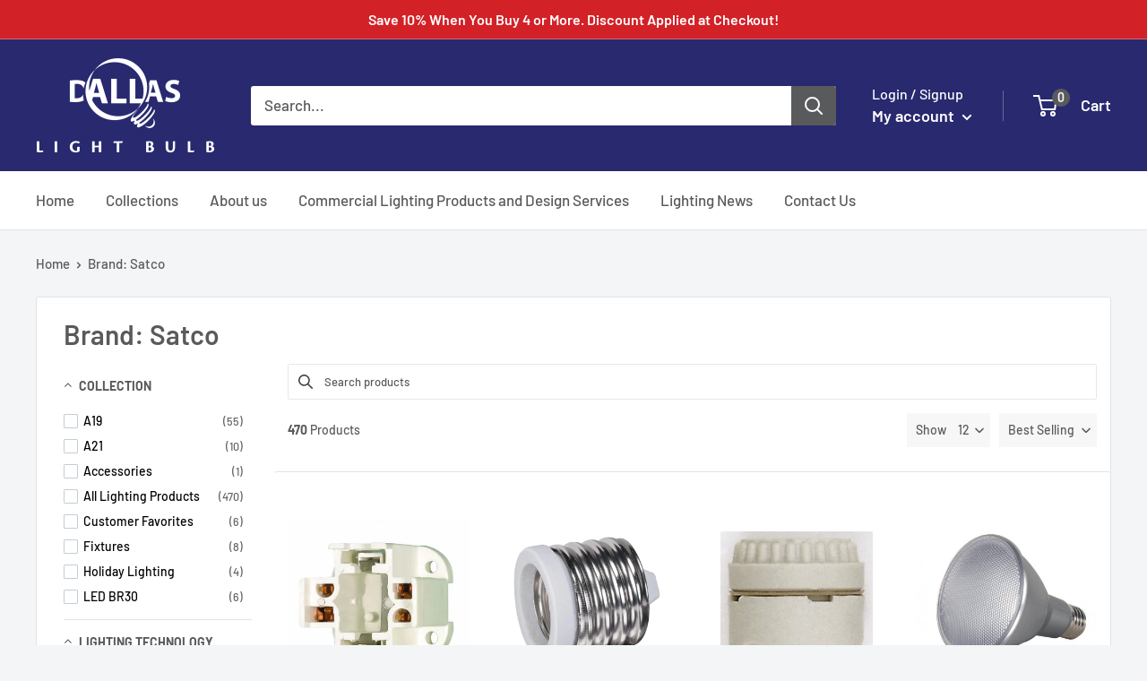

--- FILE ---
content_type: text/javascript
request_url: https://dallaslightbulb.com/cdn/shop/t/4/assets/custom.js?v=90373254691674712701606235821
body_size: -692
content:
//# sourceMappingURL=/cdn/shop/t/4/assets/custom.js.map?v=90373254691674712701606235821


--- FILE ---
content_type: text/javascript; charset=UTF-8
request_url: https://filter-v1.globosoftware.net/filter?callback=jQuery360020998340501916757_1768897973039&filter_id=27668&shop=dallas-light-bulb-2.myshopify.com&collection=266103226451&sort_by=best-selling&page=3&event=all&_=1768897973040
body_size: 5034
content:
/**/jQuery360020998340501916757_1768897973039({"filters":[{"id":272847,"handle":272847,"attribute":"Collection","label":"Collection","style":"Checkbox","class":" gf-option-272847 gf-option-block-checkbox capitalize","is_collapse":false,"expansion_mode":1,"is_selected":false,"searchable":false,"sort":"asc","prefix":null,"remove_prefix":null,"help":false,"tree":[{"id":"321416774","key":0},{"id":"321417734","key":1},{"id":"321502278","key":2},{"id":"321501126","key":3},{"id":"321501766","key":4},{"id":"322979398","key":5},{"id":"323673990","key":6},{"id":"322978502","key":7},{"id":"322979206","key":8},{"id":"323364358","key":9},{"id":"322978182","key":10},{"id":"323363974","key":11},{"id":"324120454","key":12},{"id":"324188486","key":13},{"id":"324226182","key":14},{"id":"324192774","key":15},{"id":"324175814","key":16},{"id":"324175046","key":17},{"id":"324593286","key":18},{"id":"324592902","key":19},{"id":"324593158","key":20},{"id":"324596870","key":21},{"id":"324597318","key":22},{"id":"324591942","key":23},{"id":"324597190","key":24},{"id":"324597446","key":25},{"id":"324599558","key":26},{"id":"324654982","key":27},{"id":"327131014","key":28},{"id":"327131142","key":29},{"id":"326878534","key":30},{"id":"326879046","key":31},{"id":"328557254","key":32},{"id":"327236422","key":33},{"id":"320594118","key":34},{"id":"322862662","key":35},{"id":"322841606","key":36},{"id":"322977990","key":37},{"id":"322862470","key":38},{"id":"322977350","key":39},{"id":"322862214","key":40},{"id":"324116806","key":41},{"id":"323679622","key":42},{"id":"323681606","key":43},{"id":"323728454","key":44},{"id":"323772742","key":45},{"id":"324114694","key":46},{"id":"324230342","key":47},{"id":"324591366","key":48},{"id":"324591814","key":49},{"id":"324579270","key":50},{"id":"324591622","key":51},{"id":"324579718","key":52},{"id":"324241798","key":53},{"id":"324614406","key":54},{"id":"324614534","key":55},{"id":"324615942","key":56},{"id":"324653958","key":57},{"id":"324615494","key":58},{"id":"324599750","key":59},{"id":"324654406","key":60},{"id":"327236102","key":61},{"id":"327236294","key":62},{"id":"327132038","key":63},{"id":"327135110","key":64},{"id":"327135302","key":65},{"id":"327188998","key":66},{"id":"327191942","key":67},{"id":"327203206","key":68},{"id":"328562566","key":69},{"id":"261213323347","key":70},{"id":"322863046","key":71},{"id":"332855558","key":72},{"id":"323698246","key":73},{"id":"326705990","key":74},{"id":"333276294","key":75},{"id":"321016006","key":76},{"id":"261242290259","key":77},{"id":"324165446","key":78},{"id":"320596038","key":79},{"id":"320594310","key":80},{"id":"333276870","key":81},{"id":"320593734","key":82},{"id":"261213290579","key":83},{"id":"324618694","key":84},{"id":"322831238","key":85},{"id":"322832390","key":86},{"id":"324226438","key":87},{"id":"325851142","key":88},{"id":"261697011795","key":89},{"id":"333193670","key":90},{"id":"320540998"}],"values":[{"value":"333193670","label":"A19","handle":"a19-incandescent","count":55},{"value":"320593734","label":"A21","handle":"a21","count":10},{"value":"322863046","label":"Accessories","handle":"accessories-plugs","count":1},{"value":"320540998","label":"All Lighting Products","handle":"all","count":470},{"value":"261242290259","label":"Customer Favorites","handle":"customer-favorites-2","count":6},{"value":"321417734","label":"Fixtures","handle":"lighting-fixtures","count":8},{"value":"328562566","label":"Holiday Lighting","handle":"holiday-lighting","count":4},{"value":"320594310","label":"LED BR30","handle":"br30","count":6},{"value":"261697011795","label":"Light Bulbs","handle":"light-bulbs","count":134},{"value":"261213290579","label":"Lighting Poles & Mountings","handle":"lighting-poles-mountings","count":2},{"value":"320596038","label":"MR11","handle":"mr11halogen","count":2},{"value":"326705990","label":"PAR20","handle":"par20-metal-halide-hid","count":15},{"value":"325851142","label":"PAR30","handle":"par30led","count":38},{"value":"321016006","label":"PAR38","handle":"par38","count":19},{"value":"333276294","label":"R30","handle":"r30-mercury","count":45},{"value":"333276870","label":"R40","handle":"r40-mercury","count":9},{"value":"322832390","label":"Sockets","handle":"sockets","count":45}]},{"id":282155,"handle":282155,"attribute":"Product type","label":"Lighting Technology","style":"Checkbox","class":" gf-option-282155 gf-option-block-checkbox none","is_collapse":false,"expansion_mode":1,"is_selected":false,"searchable":false,"sort":"asc","prefix":null,"remove_prefix":null,"help":false,"values":[{"label":"Fluorescent","value":"Fluorescent","count":21},{"label":"Halogen","value":"Halogen","count":24},{"label":"Incandescent","value":"Incandescent","count":1},{"label":"LED","value":"LED","count":363},{"label":"Metal Halide","value":"Metal Halide","count":9}]},{"id":272848,"handle":272848,"attribute":"Vendor","label":"Vendor","style":"Checkbox","class":" gf-option-272848 gf-option-block-checkbox capitalize","is_collapse":false,"expansion_mode":1,"is_selected":false,"searchable":false,"sort":"asc","prefix":null,"remove_prefix":null,"help":false,"values":[{"label":"Satco","value":"Satco","count":470}]},{"id":272850,"handle":272850,"attribute":"Price","label":"Price","style":"Slider","class":" gf-option-272850 gf-option-block-slider capitalize","is_collapse":false,"expansion_mode":1,"is_selected":false,"searchable":false,"sort":null,"prefix":null,"remove_prefix":null,"help":false,"ranges":{"min":0,"max":795},"values":{"min":0,"max":795}}],"products":[{"id":6547956662355,"handle":"26w-32w-g24q-3-gx24q3-4-pin","title":"Satco 90-1551 \/ 75W \/ 26W\/32W G24Q-3 GX24Q3 4 PIN \/ Bottom Screw Down Socket \/ 600V","vendor":"Satco","product_type":"Socket","images":[{"src":"https:\/\/cdn.shopify.com\/s\/files\/1\/1398\/9875\/products\/SAT-90-1551.jpg?v=1629314158","alt":null,"width":1200,"variant_ids":[],"id":28790209216595,"position":1,"height":1200}],"image":{"id":28790209216595,"alt":null,"src":"https:\/\/cdn.shopify.com\/s\/files\/1\/1398\/9875\/products\/SAT-90-1551.jpg?v=1629314158","height":1200,"width":1200,"aspect_ratio":1},"tags":["Sockets"],"options":[{"product_id":6547956662355,"values":["Default Title"],"name":"Title","id":8421017550931,"position":1}],"best_selling":30,"created_at":"2021-03-23T10:27:51-05:00","variants":[{"inventory_quantity":9,"compare_at_price":null,"selected_options":[{"name":"Title","value":"Default Title","value_es":"Default Title"}],"taxable":true,"old_inventory_quantity":9,"percent_sale":0,"available":true,"weight":0.25,"title":"Default Title","inventory_policy":"continue","weight_unit":"POUNDS","price":2.12,"option3":null,"ready_to_ship":true,"option1":"Default Title","id":39324322922579,"option2":null,"sku":"SAT-90-1551","image_id":null,"barcode":"045923915512","original_price":2.12,"is_calculated_price":true}],"available":true,"published_scope":"web","adjustment":1,"page":"3"},{"id":6547957022803,"handle":"mogul-to-medium-socket-reducer","title":"Satco 92-406 \/ 660W \/ Mogul To Medium E39 - E26 Reducer \/ Socket \/  250V \/Egg Crate","vendor":"Satco","product_type":"Socket","images":[{"src":"https:\/\/cdn.shopify.com\/s\/files\/1\/1398\/9875\/products\/92-406.jpg?v=1626651569","alt":null,"width":1200,"variant_ids":[],"id":28635073347667,"position":1,"height":1200}],"image":{"id":28635073347667,"alt":null,"src":"https:\/\/cdn.shopify.com\/s\/files\/1\/1398\/9875\/products\/92-406.jpg?v=1626651569","height":1200,"width":1200,"aspect_ratio":1},"tags":["Satco"],"options":[{"product_id":6547957022803,"values":["Default Title"],"name":"Title","id":8421017911379,"position":1}],"best_selling":34,"created_at":"2021-03-23T10:28:00-05:00","variants":[{"inventory_quantity":41,"compare_at_price":null,"selected_options":[{"name":"Title","value":"Default Title","value_es":"Default Title"}],"taxable":true,"old_inventory_quantity":41,"percent_sale":0,"available":true,"weight":0.28,"title":"Default Title","inventory_policy":"continue","weight_unit":"POUNDS","price":4.25,"option3":null,"ready_to_ship":true,"option1":"Default Title","id":39324323283027,"option2":null,"sku":"SAT-92-406","image_id":null,"barcode":"045923924064","original_price":4.25,"is_calculated_price":true}],"available":true,"published_scope":"web","adjustment":1},{"id":6547956858963,"handle":"90-425-two-piece-med-soc-10pk-screw-terminals","title":"Satco 90-425 \/ 660W \/ Two Piece Porcelain Med Socket \/ 10 PK \/","vendor":"Satco","product_type":"Socket","images":[{"src":"https:\/\/cdn.shopify.com\/s\/files\/1\/1398\/9875\/products\/90-425.jpg?v=1629429834","alt":null,"width":1200,"variant_ids":[],"id":28800364871763,"position":1,"height":1200}],"image":{"id":28800364871763,"alt":null,"src":"https:\/\/cdn.shopify.com\/s\/files\/1\/1398\/9875\/products\/90-425.jpg?v=1629429834","height":1200,"width":1200,"aspect_ratio":1},"tags":["Satco"],"options":[{"product_id":6547956858963,"values":["Default"],"name":"Title","id":8421017747539,"position":1}],"best_selling":35,"created_at":"2021-03-23T10:27:56-05:00","variants":[{"inventory_quantity":-6,"compare_at_price":null,"selected_options":[{"name":"Title","value":"Default","value_es":"Default"}],"taxable":true,"old_inventory_quantity":-6,"percent_sale":0,"available":true,"weight":1.88,"title":"Default","inventory_policy":"continue","weight_unit":"POUNDS","price":3.5,"option3":null,"ready_to_ship":false,"option1":"Default","id":39324323119187,"option2":null,"sku":"SAT-90-425","image_id":null,"barcode":"045923904257","original_price":3.5,"is_calculated_price":true}],"available":true,"published_scope":"web","adjustment":1},{"id":6547975209043,"handle":"13par30-ln-led-60-3000k-6pk-13w-75w-60d-3k-s9436","title":"Satco S9436 \/ 13W \/ PAR30LN \/ Warm White \/ LED \/ 60'\/3000K \/ Medium base \/ 120V","vendor":"Satco","product_type":"LED","images":[{"src":"https:\/\/cdn.shopify.com\/s\/files\/1\/1398\/9875\/products\/SAT-S9436.jpg?v=1629092518","alt":null,"width":1200,"variant_ids":[],"id":28775152386131,"position":1,"height":1200}],"image":{"id":28775152386131,"alt":null,"src":"https:\/\/cdn.shopify.com\/s\/files\/1\/1398\/9875\/products\/SAT-S9436.jpg?v=1629092518","height":1200,"width":1200,"aspect_ratio":1},"tags":["Satco"],"options":[{"product_id":6547975209043,"values":["Default"],"name":"Title","id":8421036752979,"position":1}],"best_selling":37,"created_at":"2021-03-23T10:34:30-05:00","variants":[{"inventory_quantity":-2,"compare_at_price":null,"selected_options":[{"name":"Title","value":"Default","value_es":"Default"}],"taxable":true,"old_inventory_quantity":-2,"percent_sale":0,"available":true,"weight":0.29,"title":"Default","inventory_policy":"continue","weight_unit":"POUNDS","price":13.99,"option3":null,"ready_to_ship":false,"option1":"Default","id":39324342452307,"option2":null,"sku":"SAT-S9436","image_id":null,"barcode":"045923094361","original_price":13.99,"is_calculated_price":true}],"available":true,"published_scope":"web","adjustment":1},{"id":6547970752595,"handle":"5w-led-emer-driver-s8000-120-277v-90min-life","title":"Satco S8000 \/ 5W \/ LED Emergency Driver \/ 120V-277V \/ Box","vendor":"Satco","product_type":"LED","images":[{"src":"https:\/\/cdn.shopify.com\/s\/files\/1\/1398\/9875\/products\/SAT-S8000.jpg?v=1629337074","alt":null,"width":1200,"variant_ids":[],"id":28791213523027,"position":1,"height":1200}],"image":{"id":28791213523027,"alt":null,"src":"https:\/\/cdn.shopify.com\/s\/files\/1\/1398\/9875\/products\/SAT-S8000.jpg?v=1629337074","height":1200,"width":1200,"aspect_ratio":1},"tags":["Satco"],"options":[{"product_id":6547970752595,"values":["Default Title"],"name":"Title","id":8421032165459,"position":1}],"best_selling":38,"created_at":"2021-03-23T10:32:55-05:00","variants":[{"inventory_quantity":-4,"compare_at_price":null,"selected_options":[{"name":"Title","value":"Default Title","value_es":"Default Title"}],"taxable":true,"old_inventory_quantity":-4,"percent_sale":0,"available":true,"weight":1.67,"title":"Default Title","inventory_policy":"continue","weight_unit":"POUNDS","price":87.19,"option3":null,"ready_to_ship":false,"option1":"Default Title","id":39324337504339,"option2":null,"sku":"SAT-S8000","image_id":null,"barcode":"045923080005","original_price":87.19,"is_calculated_price":true}],"available":true,"published_scope":"web","adjustment":1},{"id":6547961970771,"handle":"6a19-omni-220-led-27k-6w-40w","title":"Satco S29830 \/ 6W \/ A19 \/ Warm White \/ 220 \/ LED \/ 27K \/ 120V \/ Box","vendor":"Satco","product_type":"LED","images":[{"src":"https:\/\/cdn.shopify.com\/s\/files\/1\/1398\/9875\/products\/S29830.jpg?v=1626801523","alt":null,"width":1200,"variant_ids":[],"id":28645309907027,"position":1,"height":1200}],"image":{"id":28645309907027,"alt":null,"src":"https:\/\/cdn.shopify.com\/s\/files\/1\/1398\/9875\/products\/S29830.jpg?v=1626801523","height":1200,"width":1200,"aspect_ratio":1},"tags":["Satco"],"options":[{"product_id":6547961970771,"values":["Default Title"],"name":"Title","id":8421023088723,"position":1}],"best_selling":39,"created_at":"2021-03-23T10:29:44-05:00","variants":[{"inventory_quantity":9,"compare_at_price":null,"selected_options":[{"name":"Title","value":"Default Title","value_es":"Default Title"}],"taxable":true,"old_inventory_quantity":9,"percent_sale":0,"available":true,"weight":0.14,"title":"Default Title","inventory_policy":"continue","weight_unit":"POUNDS","price":3.95,"option3":null,"ready_to_ship":true,"option1":"Default Title","id":39324328591443,"option2":null,"sku":"SAT-S29830","image_id":null,"barcode":"045923298301","original_price":3.95,"is_calculated_price":true}],"available":true,"published_scope":"web","adjustment":1},{"id":6547961118803,"handle":"13par30-ln-led-40-2700k-13w-75w","title":"Satco S29430 \/ 12.5W \/ PAR30LN \/ Warm White \/ LED \/ 40' \/ 927 \/ 120V \/ Box","vendor":"Satco","product_type":"LED","images":[{"src":"https:\/\/cdn.shopify.com\/s\/files\/1\/1398\/9875\/products\/S29430.jpg?v=1626654680","alt":null,"width":1200,"variant_ids":[],"id":28635273134163,"position":1,"height":1200}],"image":{"id":28635273134163,"alt":null,"src":"https:\/\/cdn.shopify.com\/s\/files\/1\/1398\/9875\/products\/S29430.jpg?v=1626654680","height":1200,"width":1200,"aspect_ratio":1},"tags":["Satco"],"options":[{"product_id":6547961118803,"values":["Default"],"name":"Title","id":8421022138451,"position":1}],"best_selling":40,"created_at":"2021-03-23T10:29:27-05:00","variants":[{"inventory_quantity":8,"compare_at_price":null,"selected_options":[{"name":"Title","value":"Default","value_es":"Default"}],"taxable":true,"old_inventory_quantity":8,"percent_sale":0,"available":true,"weight":0.35,"title":"Default","inventory_policy":"continue","weight_unit":"POUNDS","price":8.25,"option3":null,"ready_to_ship":true,"option1":"Default","id":39324327837779,"option2":null,"sku":"SAT-S29430","image_id":null,"barcode":"045923294303","original_price":8.25,"is_calculated_price":true}],"available":true,"published_scope":"web","adjustment":1},{"id":6547960987731,"handle":"6-5par20-led-40-927-120v","title":"Satco S29405 \/ 6.5W \/ PAR20 \/ Warm White \/ LED \/ 40' \/ 927 \/ 1","vendor":"Satco","product_type":"LED","images":[{"src":"https:\/\/cdn.shopify.com\/s\/files\/1\/1398\/9875\/products\/S29405.jpg?v=1626807547","alt":null,"width":1200,"variant_ids":[],"id":28645713969235,"position":1,"height":1200}],"image":{"id":28645713969235,"alt":null,"src":"https:\/\/cdn.shopify.com\/s\/files\/1\/1398\/9875\/products\/S29405.jpg?v=1626807547","height":1200,"width":1200,"aspect_ratio":1},"tags":["Satco"],"options":[{"product_id":6547960987731,"values":["Default"],"name":"Title","id":8421022007379,"position":1}],"best_selling":41,"created_at":"2021-03-23T10:29:25-05:00","variants":[{"inventory_quantity":-11,"compare_at_price":null,"selected_options":[{"name":"Title","value":"Default","value_es":"Default"}],"taxable":true,"old_inventory_quantity":-11,"percent_sale":0,"available":true,"weight":0.13,"title":"Default","inventory_policy":"continue","weight_unit":"POUNDS","price":5.05,"option3":null,"ready_to_ship":false,"option1":"Default","id":39324327641171,"option2":null,"sku":"SAT-S29405","image_id":null,"barcode":"045923294051","original_price":5.05,"is_calculated_price":true}],"available":true,"published_scope":"web","adjustment":1},{"id":6547959611475,"handle":"5a19-cl-led-e26-27k-120v-4pk","title":"Satco S21712 \/ 5W \/ A19 \/ CL \/ Warm White \/ LED \/ E26 \/ 27K \/ 120V \/ 4PK \/ Box","vendor":"Satco","product_type":"LED","images":[{"src":"https:\/\/cdn.shopify.com\/s\/files\/1\/1398\/9875\/products\/S21712.jpg?v=1629424410","alt":null,"width":1200,"variant_ids":[],"id":28799833145427,"position":1,"height":1200}],"image":{"id":28799833145427,"alt":null,"src":"https:\/\/cdn.shopify.com\/s\/files\/1\/1398\/9875\/products\/S21712.jpg?v=1629424410","height":1200,"width":1200,"aspect_ratio":1},"tags":["Satco"],"options":[{"product_id":6547959611475,"values":["Default Title"],"name":"Title","id":8421020598355,"position":1}],"best_selling":42,"created_at":"2021-03-23T10:28:56-05:00","variants":[{"inventory_quantity":0,"compare_at_price":null,"selected_options":[{"name":"Title","value":"Default Title","value_es":"Default Title"}],"taxable":true,"old_inventory_quantity":0,"percent_sale":0,"available":true,"weight":0.53,"title":"Default Title","inventory_policy":"continue","weight_unit":"POUNDS","price":12.95,"option3":null,"ready_to_ship":false,"option1":"Default Title","id":39324326101075,"option2":null,"sku":"SAT-S21712","image_id":null,"barcode":"045923217128","original_price":12.95,"is_calculated_price":true}],"available":true,"published_scope":"web","adjustment":1},{"id":6644684423251,"handle":"7wled-rdl-4-adj-cct-120v","title":"Satco S11800 \/ 7W \/ Round \/ Warm to Cool White \/ LED \/ RDL \/ 4","vendor":"Satco","product_type":"LED","images":[{"src":"https:\/\/cdn.shopify.com\/s\/files\/1\/1398\/9875\/products\/S11800_003.jpg?v=1638244226","alt":null,"width":1200,"variant_ids":[],"id":29373888528467,"position":1,"height":1200},{"src":"https:\/\/cdn.shopify.com\/s\/files\/1\/1398\/9875\/products\/S11800_002.jpg?v=1638244226","alt":null,"width":1200,"variant_ids":[],"id":29373888626771,"position":2,"height":1200},{"src":"https:\/\/cdn.shopify.com\/s\/files\/1\/1398\/9875\/products\/S11800_004.jpg?v=1638244225","alt":null,"width":1200,"variant_ids":[],"id":29373888594003,"position":3,"height":1200},{"src":"https:\/\/cdn.shopify.com\/s\/files\/1\/1398\/9875\/products\/S11800.jpg?v=1638244225","alt":null,"width":1200,"variant_ids":[],"id":29373888561235,"position":4,"height":1200}],"image":{"id":29373888528467,"alt":null,"src":"https:\/\/cdn.shopify.com\/s\/files\/1\/1398\/9875\/products\/S11800_003.jpg?v=1638244226","height":1200,"width":1200,"aspect_ratio":1},"tags":null,"options":[{"product_id":6644684423251,"values":["Default"],"name":"Title","id":8556848742483,"position":1}],"best_selling":43,"created_at":"2021-11-03T17:35:22-05:00","variants":[{"inventory_quantity":-1,"compare_at_price":null,"selected_options":[{"name":"Title","value":"Default","value_es":"Default"}],"taxable":true,"old_inventory_quantity":-1,"percent_sale":0,"available":true,"weight":0.53,"title":"Default","inventory_policy":"continue","weight_unit":"POUNDS","price":18.95,"option3":null,"ready_to_ship":false,"option1":"Default","id":39520045924435,"option2":null,"sku":"SAT-S11800","image_id":null,"barcode":"045923118005","original_price":18.95,"is_calculated_price":true}],"available":true,"published_scope":"web","adjustment":1},{"id":6601006874707,"handle":"satco-12-5par30-ln-led-60-927-120v","title":"Satco S29435 \/ 12.5W \/ PAR30LN \/ Warm White \/ LED \/ 60' \/ 927 \/ 120V \/ Box","vendor":"Satco","product_type":"LED","images":[{"src":"https:\/\/cdn.shopify.com\/s\/files\/1\/1398\/9875\/products\/S29435.jpg?v=1629333565","alt":null,"width":1200,"variant_ids":[],"id":28790847242323,"position":1,"height":1200},{"src":"https:\/\/cdn.shopify.com\/s\/files\/1\/1398\/9875\/products\/S29435_004.jpg?v=1629333565","alt":null,"width":1200,"variant_ids":[],"id":28790847045715,"position":2,"height":1200},{"src":"https:\/\/cdn.shopify.com\/s\/files\/1\/1398\/9875\/products\/S29435_003.jpg?v=1629333565","alt":null,"width":1200,"variant_ids":[],"id":28790847176787,"position":3,"height":1200},{"src":"https:\/\/cdn.shopify.com\/s\/files\/1\/1398\/9875\/products\/S29435_002.jpg?v=1629333565","alt":null,"width":1200,"variant_ids":[],"id":28790847078483,"position":4,"height":1200},{"src":"https:\/\/cdn.shopify.com\/s\/files\/1\/1398\/9875\/products\/S29435_300.jpg?v=1629333565","alt":null,"width":1200,"variant_ids":[],"id":28790847012947,"position":5,"height":1200}],"image":{"id":28790847242323,"alt":null,"src":"https:\/\/cdn.shopify.com\/s\/files\/1\/1398\/9875\/products\/S29435.jpg?v=1629333565","height":1200,"width":1200,"aspect_ratio":1},"tags":["Satco"],"options":[{"product_id":6601006874707,"values":["Default"],"name":"Title","id":8494720909395,"position":1}],"best_selling":44,"created_at":"2021-08-16T13:30:02-05:00","variants":[{"inventory_quantity":0,"compare_at_price":null,"selected_options":[{"name":"Title","value":"Default","value_es":"Default"}],"taxable":true,"old_inventory_quantity":0,"percent_sale":0,"available":true,"weight":0.25,"title":"Default","inventory_policy":"continue","weight_unit":"POUNDS","price":7.95,"option3":null,"ready_to_ship":false,"option1":"Default","id":39427768582227,"option2":null,"sku":"SAT-S29435","image_id":null,"barcode":"045923294358","original_price":7.95,"is_calculated_price":true}],"available":true,"published_scope":"web","adjustment":1},{"id":6547969081427,"handle":"fm11-841-s6493-16-6-20pk-t2-11w-w4-3x8-5d","title":"Satco S6493 \/ 11W \/ FM11\/841 \/ T2 \/ Cool White \/ Fluorescent \/ Axial base","vendor":"Satco","product_type":"Fluorescent","images":[{"src":"https:\/\/cdn.shopify.com\/s\/files\/1\/1398\/9875\/products\/SAT-S6493.jpg?v=1629339127","alt":null,"width":1200,"variant_ids":[],"id":28791419437139,"position":1,"height":1200}],"image":{"id":28791419437139,"alt":null,"src":"https:\/\/cdn.shopify.com\/s\/files\/1\/1398\/9875\/products\/SAT-S6493.jpg?v=1629339127","height":1200,"width":1200,"aspect_ratio":1},"tags":["Satco"],"options":[{"product_id":6547969081427,"values":["Default Title"],"name":"Title","id":8421030428755,"position":1}],"best_selling":49,"created_at":"2021-03-23T10:32:20-05:00","variants":[{"inventory_quantity":0,"compare_at_price":null,"selected_options":[{"name":"Title","value":"Default Title","value_es":"Default Title"}],"taxable":true,"old_inventory_quantity":0,"percent_sale":0,"available":true,"weight":1.2,"title":"Default Title","inventory_policy":"continue","weight_unit":"POUNDS","price":18.8,"option3":null,"ready_to_ship":false,"option1":"Default Title","id":39324335800403,"option2":null,"sku":"SAT-S6493","image_id":null,"barcode":"045923064937","original_price":18.8,"is_calculated_price":true}],"available":true,"published_scope":"web","adjustment":1}],"has_filter":false,"pagination":{"from":25,"to":36,"total":470,"per_page":12,"hasMorePages":true,"current_page":"3","last_page":40}});